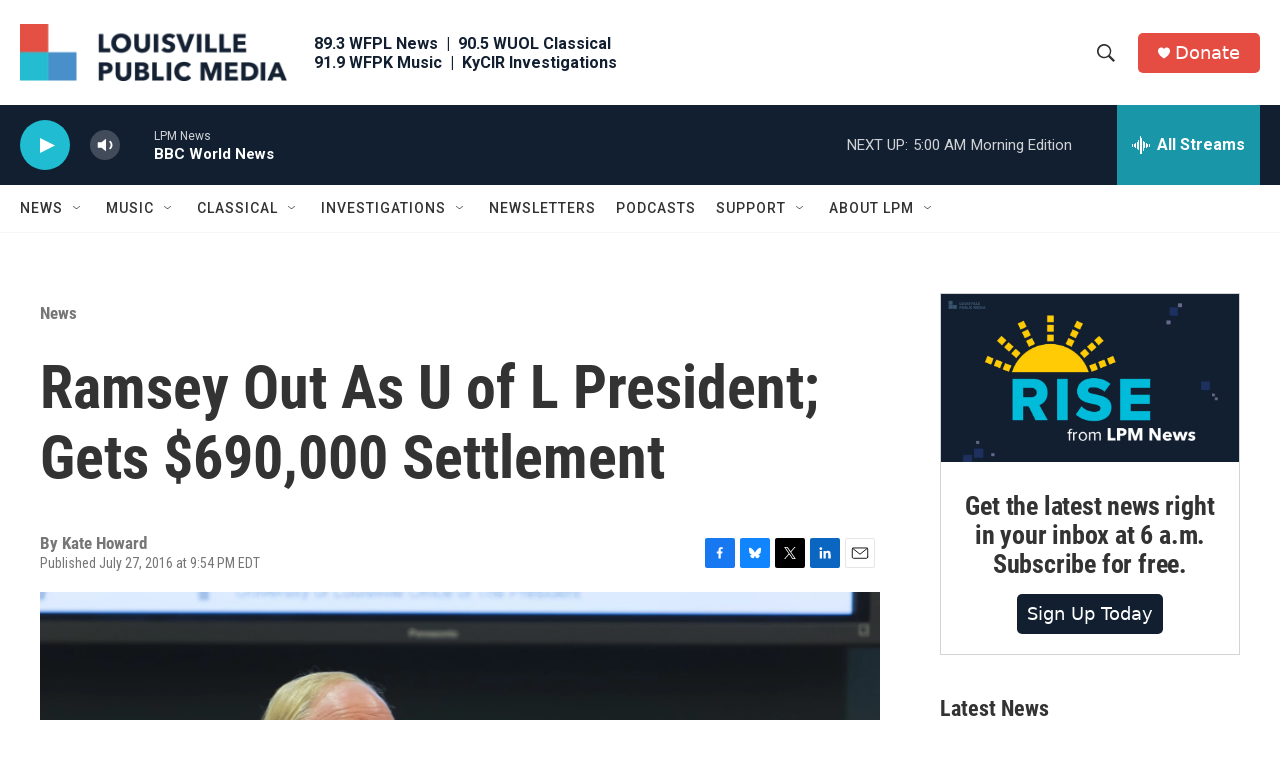

--- FILE ---
content_type: text/html; charset=utf-8
request_url: https://www.google.com/recaptcha/api2/aframe
body_size: 136
content:
<!DOCTYPE HTML><html><head><meta http-equiv="content-type" content="text/html; charset=UTF-8"></head><body><script nonce="oy33oH_A7L0X1Tql5fSHhQ">/** Anti-fraud and anti-abuse applications only. See google.com/recaptcha */ try{var clients={'sodar':'https://pagead2.googlesyndication.com/pagead/sodar?'};window.addEventListener("message",function(a){try{if(a.source===window.parent){var b=JSON.parse(a.data);var c=clients[b['id']];if(c){var d=document.createElement('img');d.src=c+b['params']+'&rc='+(localStorage.getItem("rc::a")?sessionStorage.getItem("rc::b"):"");window.document.body.appendChild(d);sessionStorage.setItem("rc::e",parseInt(sessionStorage.getItem("rc::e")||0)+1);localStorage.setItem("rc::h",'1769764533625');}}}catch(b){}});window.parent.postMessage("_grecaptcha_ready", "*");}catch(b){}</script></body></html>